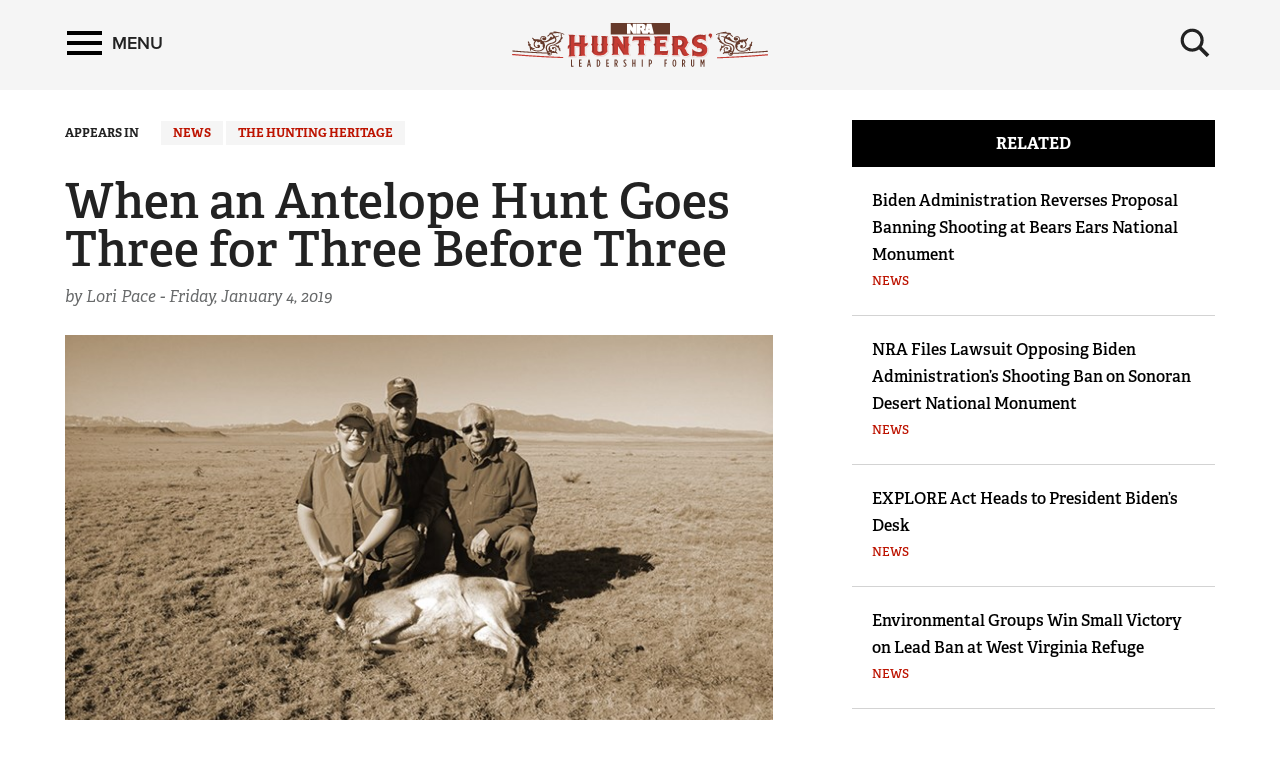

--- FILE ---
content_type: text/html; charset=utf-8
request_url: https://www.nrahlf.org/articles/2019/1/4/when-an-antelope-hunt-goes-three-for-three-before-three/
body_size: 10298
content:
<!DOCTYPE html>

<html lang="en">
<head>
        <!-- HUNTER LEADERSHIP FORUM -->

    <meta charset="utf-8">
    <meta http-equiv="X-UA-Compatible" content="IE=edge">
    <meta name="viewport" content="width=device-width, initial-scale=1.0, maximum-scale=1.0, user-scalable=0" />
    <meta name="referrer" content="always">
        <meta name="description" content="The hunting heritage thrives as three generations tag out on Colorado antelope.">
        <link rel="shortcut icon" type="image/png" href="https://www.nrahlf.org/favicon.ico">

    <link rel="canonical" href="https://www.nrahlf.org/articles/2019/1/4/when-an-antelope-hunt-goes-three-for-three-before-three/" />
            <title>NRA Hunters&#39; Leadership Forum | When an Antelope Hunt Goes Three for Three Before Three</title>
    <!-- facebook open graph -->

    <meta property="og:title" content="When an Antelope Hunt Goes Three for Three Before Three" />
    <meta property="og:description" content="The hunting heritage thrives as three generations tag out on Colorado antelope." />
    <meta property="og:image" content="https://www.nrahlf.org/media/1537596/img_5001sepia.jpg?preset=socialShare" />
    <meta property="og:url" content="https://www.nrahlf.org/articles/2019/1/4/when-an-antelope-hunt-goes-three-for-three-before-three/" />
        <meta name="google-site-verification" content="LiyIvo-pYjG5qaptfwwaLNaQt6IQfGOPaAYUNckD4J0" />
            <meta name="msvalidate.01" content="3C868DEEEF03743848BD338F311C9396" />
    
    <meta class="swiftype" name="host" data-type="enum" content="https://www.nrahlf.org" />
    <meta class="swiftype" name="publicationdate" data-type="date" content="2019-01-04T10:00:00Z" />
    <meta class="swiftype" name="body" data-type="text" content="The hunting heritage thrives as three generations tag out on Colorado antelope." />

        <meta class="swiftype" name="type" data-type="enum" content="article" />

                <meta class="swiftype" name="tags" data-type="string" content="News" />
                <meta class="swiftype" name="tags" data-type="string" content="The Hunting Heritage" />

            <meta class="swiftype" name="tags" data-type="string" content="Three Generations of Hunters" />
            <meta class="swiftype" name="tags" data-type="string" content="Pace Family" />
            <meta class="swiftype" name="tags" data-type="string" content="Colorado Antelope" />
            <meta class="swiftype" name="tags" data-type="string" content="Antelope Hunt" />
            <meta class="swiftype" name="tags" data-type="string" content="Antelope Tags" />
            <meta class="swiftype" name="tags" data-type="string" content="Family Hunt" />
            <meta class="swiftype" name="tags" data-type="string" content="Father-Son-Grandfather Hunt" />
            <meta class="swiftype" name="tags" data-type="string" content="3 Hunters 3 Antelope Before 3 P.M. with 1 Rifle" />
            <meta class="swiftype" name="tags" data-type="string" content="Lori Pace" />
            <meta class="swiftype" name="tags" data-type="string" content="Bureau of Land Management" />

        <meta class="swiftype" name="image" data-type="enum" content="https://www.nrahlf.org/media/1537596/img_5001sepia.jpg" />

    <meta name="twitter:card" content="summary_large_image" />
    <meta name="twitter:site" content="@AmericanHunter" />
    <meta name="twitter:title" content="When an Antelope Hunt Goes Three for Three Before Three" />
    <meta name="twitter:description" content="The hunting heritage thrives as three generations tag out on Colorado antelope.">
    <meta name="twitter:image" content="https://www.nrahlf.org/media/1537596/img_5001sepia.jpg?preset=socialShare">
    <!-- typekit fonts -->
    <script src="//use.typekit.net/wip4odn.js"></script>
    <script>try { Typekit.load({ async: true }); } catch (e) { }</script>
    <link type="text/css" rel="stylesheet" href="//maxcdn.bootstrapcdn.com/font-awesome/4.2.0/css/font-awesome.min.css" />
    <link type="text/css" rel="stylesheet" href="https://www.nrahlf.org/css/styles.min.css?v=26" />
    <script type="text/javascript" src="//ajax.googleapis.com/ajax/libs/jquery/1.11.2/jquery.min.js"></script>
    <script type="text/javascript" src="https://ajax.aspnetcdn.com/ajax/jquery.validate/1.13.1/jquery.validate.min.js"></script>
    <script type="text/javascript" src="https://ajax.aspnetcdn.com/ajax/mvc/5.2.3/jquery.validate.unobtrusive.min.js"></script>
    <script type="text/javascript" src="https://www.nrahlf.org/scripts/lib/jquery-ui.js"></script>
    <script type="text/javascript" src="https://www.nrahlf.org/scripts/lib/jquery.waypoints.min.js"></script>
    <script type="text/javascript" src="https://www.nrahlf.org/scripts/lib/inview.min.js"></script>

    <!-- HTML5 shim and Respond.js IE8 support of HTML5 elements and media queries -->
    <!--[if lt IE 9]>
      <link href="/css/ie8.css" rel="stylesheet" type="text/css" media="screen">
      <script src="https://oss.maxcdn.com/libs/html5shiv/3.7.0/html5shiv.js"></script>
      <script src="https://oss.maxcdn.com/libs/respond.js/1.4.2/respond.min.js"></script>
    <![endif]-->
    <!-- LIFELINE HEALTHCHECK -->
</head>
<body>
    <svg xmlns="http://www.w3.org/2000/svg" style="display: none;">

    <symbol id="icon_menu" viewBox="0 0 300 300">
        <rect x="4.8" y="5.2" stroke-miterlimit="10" width="290.7" height="58.1" />
        <rect x="4.7" y="237.2" stroke-miterlimit="10" width="290.7" height="58.1" />
        <rect x="4.7" y="120.9" stroke-miterlimit="10" width="290.7" height="58.1" />
    </symbol>

    <symbol id="icon_search" viewBox="0 0 300 300">
        <path stroke-miterlimit="10" d="M216 187.9c13.9-19.1 20.7-41.1 20.7-66.5 0-63.7-51.6-115.3-115.3-115.3S6.1 57.7 6.1 121.4s51.6 115.3 115.3 115.3c25.9 0 49.9-8.6 69.1-23l0 0 77.1 77.1 25.6-25.6L216 187.9zM121.4 204.7c-46 0-83.3-37.3-83.3-83.3 0-46 37.3-83.3 83.3-83.3s83.3 37.3 83.3 83.3C204.7 167.4 167.4 204.7 121.4 204.7z" />
    </symbol>

    <symbol id="icon_left_arrow" viewBox="0 0 300 300">
        <path stroke-miterlimit="10" d="M61.6 150L61.6 150 61.6 150 61.6 150 203 8.6 238.4 44l-106 106 106 106L203 291.4 61.6 150 61.6 150z" />
    </symbol>

    <symbol id="icon_right_arrow" viewBox="0 0 300 300">
        <path stroke-miterlimit="10" d="M238.4 150L238.4 150 238.4 150 238.4 150 97 291.4 61.6 256l106-106L61.6 44 97 8.6 238.4 150 238.4 150z" />
    </symbol>

    <symbol id="icon_facebook" viewBox="0 0 300 300">
        <path stroke-miterlimit="10" d="M112.9 64.2c0 7.1 0 38.6 0 38.6H84.7v47.1h28.2V290h58V149.9h38.9c0 0 3.6-22.6 5.4-47.3 -5.1 0-44.1 0-44.1 0s0-27.4 0-32.2c0-4.8 6.3-11.3 12.6-11.3 6.2 0 19.4 0 31.6 0 0-6.4 0-28.6 0-49.1 -16.3 0-34.8 0-43 0C111.5 10 112.9 57.2 112.9 64.2z" />
    </symbol>

    <symbol id="icon_twitter" viewBox="0 0 300 300">
        <path stroke-miterlimit="10" d="M293.9 60.8c-10.6 4.7-22 7.9-33.9 9.3 12.2-7.3 21.6-18.9 26-32.7 -11.4 6.8-24 11.7-37.5 14.3 -10.8-11.5-26.1-18.6-43.1-18.6 -32.6 0-59 26.4-59 59 0 4.6 0.5 9.1 1.5 13.4 -49.1-2.5-92.6-26-121.7-61.7 -5.1 8.7-8 18.9-8 29.7 0 20.5 10.4 38.6 26.3 49.1 -9.7-0.3-18.8-3-26.7-7.4v0.7c0 28.6 20.4 52.5 47.4 57.9 -4.9 1.3-10.2 2.1-15.6 2.1 -3.8 0-7.5-0.4-11.1-1.1 7.5 23.5 29.3 40.5 55.1 41 -20.2 15.8-45.6 25.3-73.3 25.3 -4.8 0-9.5-0.3-14.1-0.8 26.1 16.7 57.2 26.5 90.5 26.5 108.6 0 168-89.9 168-168 0-2.6-0.1-5.1-0.2-7.6C276 83 286 72.6 293.9 60.8z" />
    </symbol>

    <symbol id="icon_youtube" viewBox="0 0 300 300">
        <path fill-rule="evenodd" clip-rule="evenodd" stroke-miterlimit="10" d="M289.5 94.1c0-23-18.7-41.7-41.7-41.7H52.2c-23 0-41.7 18.7-41.7 41.7v111.9c0 23 18.7 41.7 41.7 41.7h195.7c23 0 41.7-18.7 41.7-41.7V94.1zM122.1 202.2V97.1l79.7 52.5L122.1 202.2z" />
    </symbol>

    <symbol id="icon_instagram" viewBox="0 0 300 300">
        <path stroke-miterlimit="10" d="M48.4 13.3h203.2c19.3 0 35.1 15.8 35.1 35.1v203.2c0 19.3-15.8 35.1-35.1 35.1H48.4c-19.3 0-35.1-15.8-35.1-35.1V48.4C13.3 29.1 29.1 13.3 48.4 13.3zM212.5 43.7c-6.8 0-12.3 5.6-12.3 12.3v29.5c0 6.8 5.5 12.3 12.3 12.3h30.9c6.8 0 12.3-5.5 12.3-12.3V56c0-6.8-5.5-12.3-12.3-12.3H212.5zM255.8 128.9h-24.1c2.3 7.5 3.5 15.3 3.5 23.5 0 45.5-38.1 82.3-85 82.3 -46.9 0-85-36.9-85-82.3 0-8.2 1.2-16 3.5-23.5H43.7v115.5c0 6 4.9 10.8 10.9 10.8h190.4c6 0 10.9-4.9 10.9-10.8V128.9zM150.3 96.2c-30.3 0-54.9 23.8-54.9 53.2 0 29.4 24.6 53.2 54.9 53.2 30.3 0 54.9-23.8 54.9-53.2C205.2 120 180.6 96.2 150.3 96.2z" />
    </symbol>

    <symbol id="icon_external" viewBox="0 0 300 300">
        <path stroke-miterlimit="10" d="M102.3 9.2v44.4H54.9l0 192h189v-71h47.4v118.3H7.7l0-283.7H102.3zM291.3 9.2H149.5l47.4 47.3 -71.1 70.9 47.4 47.4 70.9-71 47.4 47.3V9.2z" />
    </symbol>

    <symbol id="icon_chevron_left" viewBox="0 0 300 300">
        <path stroke-miterlimit="10" d="M1171 1235l-531 -531l531 -531q19 -19 19 -45t-19 -45l-166 -166q-19 -19 -45 -19t-45 19l-742 742q-19 19 -19 45t19 45l742 742q19 19 45 19t45 -19l166 -166q19 -19 19 -45t-19 -45z" />
    </symbol>

    <symbol id="icon_chevron_right" viewBox="0 0 300 300">
        <path stroke-miterlimit="10" d="M1107 659l-742 -742q-19 -19 -45 -19t-45 19l-166 166q-19 19 -19 45t19 45l531 531l-531 531q-19 19 -19 45t19 45l166 166q19 19 45 19t45 -19l742 -742q19 -19 19 -45t-19 -45z" />
    </symbol>

    <symbol id="icon_google_plus" viewBox="0 0 300 300">
        <path stroke-miterlimit="10" d="M292.8 91h-48v47h-12V91h-48V78h48V31h12v47h48V91zM157.6 217.9c0 26.9-26 53.6-73.1 53.6 -41.3 0-76.2-16.8-76.2-43.7 0-27.3 31.8-53.6 73.1-53.6 4.5 0 8.6-0.1 12.9-0.1 -5.7-5.5-10.1-12.2-10.1-20.6 0-4.9 1.6-9.7 3.8-13.9 -2.2 0.2-4.5 0.2-6.9 0.2 -33.9 0-56.7-24.2-56.7-54.1C24.4 56.4 55.7 31 89.1 31c18.6 0 74.4 0 74.4 0l-16.6 11h-23.6c15.6 7 24 24.9 24 43.6 0 15.7-8.7 29.9-21 39.5 -12 9.4-14.3 13.3-14.3 21.3 0 6.8 12.9 18.4 19.6 23.1C151.2 183.5 157.6 196.4 157.6 217.9zM120.5 87.7C117.2 62.6 99 42.4 79.8 41.8c-19.2-0.6-32 18.7-28.7 43.9 3.3 25.2 21.5 46 40.7 46.6C111 132.9 123.8 112.9 120.5 87.7zM138.4 220.9c0-2.6-0.3-5.2-0.9-7.7 -3.1-12.3-14.3-18.4-29.8-29.2 -5.6-1.8-11.8-2.9-18.5-3 -28.6-0.3-54.1 17.4-54.1 38.7 0 21.7 20.6 39.8 49.2 39.8C124.4 259.6 138.4 242.7 138.4 220.9z" />
    </symbol>

</svg>
        <nav class='PushMenu'>
        <div class='primary'>
            <div class='menu'>
                <div class="menu_primary_link-container">
                    <div class='menu_item'>
                        <a href='/'>Home</a>
                    </div>

                        <div class='menu_item'>
                            <a href='/about-us/'>About Us</a>

                        </div>
                        <div class='menu_item'>
                            <a href='/contributors/'>Contributors</a>

                        </div>
                        <div class='menu_item'>
                            <a href='/facts-stats/'>Facts &amp; Stats</a>

                        </div>
                        <div class='menu_item'>
                            <a href='/hlf-member-spotlight/'>HLF Member Spotlight</a>

                        </div>
                        <div class='menu_item'>
                            <a href='/industry-partners/'>Industry Partners</a>

                        </div>
                        <div class='menu_item'>
                            <a href='/resources-for-hunters/'>Resources for Hunters</a>

                        </div>
                        <div class='menu_item'>
                            <a href='/the-hunting-heritage/'>The Hunting Heritage</a>

                                <button data-for='The Hunting Heritage' class='more'>
                                    <svg class='icon_right_arrow'><use xlink:href="#icon_right_arrow"></use></svg>
                                </button>
                        </div>
                        <div class='menu_item'>
                            <a href='/videos/'>Videos</a>

                        </div>
                        <div class='menu_item'>
                            <a href='/news/'>News</a>

                        </div>
                </div>
                <div class="menu_subscribe">
                    <a href="/sign-up-for-updates"><div class="button">SIGN UP FOR UPDATES</div></a>
                </div>
            </div>
        </div>
        <div class="secondary">
                    <div class='secondary_menu' data-is='The Hunting Heritage'>
                        <div class='menu_item_label'><h3>The Hunting Heritage</h3></div>

                            <div class='menu_item'><a class='full' href='/the-hunting-heritage/the-nature-connection/'>The Nature Connection</a></div>

                        <div style='height: 200px;'></div>
                    </div>
        </div>
    </nav>

    


<div class='HeaderPartial explore'>

    <div class='header'>
        <div class='container'>
            <div class='row'>

                <div class='col-md-4 col-xs-4 left'>
                    <button class='push_menu_btn' title='Menu' aria-label='Menu'>
                        <span class='icon_menu'></span> <span class='text'>Menu</span>
                    </button>
                </div>
                <div class='col-md-16 col-xs-16 center'>
                    <a href="/">
                        <div class="header-logo">
                            <img src="https://www.nrahlf.org/media/1534321/hlf-web-logo.png" alt="NRA Publications" />
                        </div>
                    </a>
                </div>
                <div class='col-md-4 col-xs-4 right'>
                    <button class='push_menu_search_btn' title='Search' aria-label='Search'>
                        <span class='icon_search_open'><svg class='icon_search'><use xlink:href="#icon_search"></use></svg></span>
                    </button>
                </div>
            </div>
            <div class='push_menu_search_container'>
                <div class='search_field_container'>
                    <form onsubmit='return false' style='display: inline;'><input class='search_field' type='text' placeholder='Search' data-home='1074' data-search='/search/' /></form>
                    <button class='search_field_close_btn' title='Close Search'>
                        <span class='icon_search_close'>&times;</span>
                    </button>
                </div>
            </div>
        </div>
    </div>
</div>
<div class='header_buffer explore'></div>
    <div class="push_menu_container">




<div class="container" style="margin-top: 30px;">
    <div class="row">
        <div class="col-lg-15 col-md-14">
            

    <div class="appears_in no-print">
        <span>APPEARS IN</span>
            <span class="news-state news"><a href="/news/">News</a></span>
            <span class="news-state news"><a href="/the-hunting-heritage/">The Hunting Heritage</a></span>
    </div>



            <h1 class="header-no-marquee">When an Antelope Hunt Goes Three for Three Before Three</h1>
            <p class="by-line">

                    <span>by Lori Pace - </span>
                                        <span>Friday, January 4, 2019</span>
            </p>

            <!-- image/video/gallery -->
            <div class="main-img-container">
                        <p>
                            <picture>
                                <source srcset="https://www.nrahlf.org/media/1537596/img_5001sepia.jpg?preset=list540" media="(max-width: 575.98px)">                                                 <!-- Extra small devices (portrait phones, less than 576px) (540px wide image) -->
                                <img src="https://www.nrahlf.org/media/1537596/img_5001sepia.jpg?preset=list720" alt="When an Antelope Hunt Goes Three for Three Before Three" class="img-responsive" />   <!-- Fallback (720px wide image) -->
                            </picture>
                        </p>

            </div>

            

<div class="clearfix">
    <div class="col-sm-19 col-md-17 col-lg-19" style="padding-left: 0; padding-right: 0;">
        <!-- AddToAny BEGIN -->
        <div class="a2a_kit a2a_kit_size_32 a2a_default_style">
            <a class="a2a_button_facebook"></a>
            <a class="a2a_button_x"></a>
            <a class="a2a_dd" href="https://www.addtoany.com/share"></a>
        </div>
        <script async src="https://static.addtoany.com/menu/page.js"></script>
        <!-- AddToAny END -->
    </div>
    <div class="col-sm-5 col-md-7 col-lg-5" style="padding-left: 0; padding-right: 0;">
        <div class="text-right">
            <div class="social-subscribe no-print hidden-xs">
                <a href="/sign-up-for-updates" title="Subscribe"><div class="button">SUBSCRIBE</div></a>
            </div>
        </div>
    </div>
</div>

            <div class="body-content"><p>Arrival at cousin Jimmy’s land was starlit over the snow-capped mountains yet painted colorful in the far-off distance as the morning began in the high desert prairies of southern Colorado. With Grandpa riding shotgun, my husband, Anthony, drove the pickup as our son Nick, kept his forehead pressed against the window in hopes of spotting the first antelope of the day. I enjoyed sitting in the back watching the morning unfold.</p>
<p>For Anthony, this day of anticipation began in August when he learned that he, our 15-year-old son Nick and Grandpa had all drawn pronghorn tags. Anthony knew chances of drawing were good, but not necessarily for all three of them. Anthony and Nick drew doe tags and Grandpa drew for buck. The hunt would commence on the family ranch in Walsenburg, Colo. </p>
<p>From the age of 2, Nick has been a part of the annual antelope hunt here at cousin Jimmy’s. Eager to become one of the men and wield his own rifle, Nick completed his hunter’s safety at age 12—outscoring a few grown men on his testing, a feat that still makes him proud. At age 13, Nick took his first doe with his Dad, Grandpa and uncle, becoming the youngest Pace to bring down a big game animal. At age 14, Nick drew a buck tag for this same ranch but passed on the opportunity to bring down either of the two small bucks he’d seen, saying, “I want my first buck to be a mature animal. I will be back next year.” </p>
<p>While empty handed of a harvest that year, my husband surprised him with a trip to the 2018 NRA Annual Meetings and Exhibits in Dallas where he gifted Nick an NRA Life membership. Excited about being a Life member of the NRA, he immediately called me to share the treasure my husband had just bestowed. I could hear the pride in his voice. Nick was and is so proud of the NRA Life membership bond he and his dad share. He takes great pride in belonging to the NRA, which protects the Second Amendment and the American freedoms so treasured by our family. </p>
<p>Nick was excited as he’d headed out with Dad and Grandpa—a special trip he values each year. The uninterrupted time with Grandpa and Dad is the only time life pauses long enough and work does not compete for family time.</p>
<p>Rising sun at their backs, the men stepped out of the truck to glass the prairies in hopes of seeing grazing antelope.<br><br> “Look for white spots,” Grandpa reminds.<br><br>For much of the first hour they glassed and waited, watching over the thousands of acres. The ranch is split by a public road and surrounded by BLM (Bureau of Land Management) land. The hunting party grew concerned with the amount of hunter traffic as shoots echoed in the distance and down the valley just behind them. </p>
<p>Disappointment silently penetrated Nick’s young heart as his coveted time and once very private hunting ground was surrounded by other rightful hunters. Nick spoke what everyone was thinking.<br><br>“Mom, I don’t think we are going to get anything this year. Too many people. They are just going to scare away anything that could be here.”<br><br>I heard the disappointment in his voice and assured him that the traffic could work in their favor. “Be patient,” I said, “and wait for the herds to be driven our way.”</p>
<p>Silently I knew how important this particular year was to Nick. Cousin Jimmy speaks of selling off the ranch, a ranch rich with decades of hunting memories. And for Nick, Grandpa is getting older and there are no guarantees of next year for hunting this property or with Grandpa. </p>
<p>Changing locations, the men traveled to the western end of the ranch and set up another position to glass the high prairie. It did not take long for hope to explode as two does moved in the distance. My husband let Nick have the first shot and coached him as the moment unfolded. Placing the shooting stick under his rifle, Nick steadied his eye behind the scope and focused on the doe at 200 yards. He pulled the trigger and the shot brought down the doe. Without hesitation, Nick handed his rifle to his dad, who then placed the rifle in the crook of his shoulder. Anthony brought down the second doe. Grandpa embraced and congratulated them as they packed up to retrieve their harvests. </p>
<p>Within an hour the men were back on the hunt for Grandpa’s buck. They were determined to get three for three, a feat no season had ever granted them. Grandpa and Nick hiked across the prairie while Anthony circled out to the ranch edge in hopes of seeing a buck to drive back toward them. Within an hour, they jumped a buck. Grandpa drew his rifle to take the required quick shot, but his rifle jammed so no shot was fired. Adrenaline mixed with frustration drove the guys to quickly formulate a new plan. </p>
<p>The three regrouped and drove to the eastern edge of the ranch. This time switching rifles, Grandpa took Nick’s gun and laid it over his back as all three men began another hike. Walking, glassing, waiting, the men hunted together.  Sitting near a cluster of pinon trees they grazed on the snacks Grandpa always packed in his jacket pockets. Grandpa was proud in the feat of both boys shooting their does, content if that was all their day held in store. Reminiscing quietly about adventures in years past, they lay warmed by the sun. Three men, three generations all loving nature as God created it to be enjoyed, all bonding in manhood.</p>
<p>Voices faded as movement was spotted in the distance. Grazing just a hundred yards out, a solo buck sauntered without notice of the men near the pinion trees. Slowly Grandpa grabbed Nick’s rifle and placed it on his shoulder. No one seemed to breathe as anticipation and adrenaline surged through each of them. The silence broke as Nick’s rifle rang and the buck dropped instantly. Enthusiasm erupted as the men jumped to their feet in awe of what had just happened. Three antelope, by three generations, before 3 p.m. with one lucky rifle. </p>
<p>The ranch may or may not be there next season and Grandpa’s time is limited, but this year brought about a special and unprecedented seven-hour hunt—a hunt perfect in every way that will never be forgotten. A young man with his Dad, his Grandpa, and a beloved rifle that harvested each generation’s antelope. The day is forever ingrained as spectacular and perfectly special in Nick’s heart and in the hearts of the two other men who hunted that day.</p>
<p style="text-align: center;"><span>■ ■ ■</span></p>
<p style="text-align: left;"><strong>About the Author</strong><br><span>Lori Pace resides in Colorado with her family. She is a high school teacher and is married to Anthony N. Pace, founder of </span><strong><a href="https://freedomhunters.org/" target="_blank">Freedom Hunters</a></strong><span>. Lori enjoys a multitude of outdoor opportunities with her favorites being pheasant and antelope hunting. When not teaching, being a mom or hunting, Lori enjoys reading, writing and print design for various professional platforms.</span></p></div>

            <!-- pdf -->

            <!-- next artcle trigger -->
            <div id="next-article-trigger"></div>

            <!-- tags -->
                <div class="tags">
                    <div><strong>IN THIS ARTICLE</strong></div>
                        <span class="tag-item"><a href="/search/?s=three%20generations%20of%20hunters">Three Generations of Hunters</a></span>
                        <span class="tag-item"><a href="/search/?s=pace%20family">Pace Family</a></span>
                        <span class="tag-item"><a href="/search/?s=colorado%20antelope">Colorado Antelope</a></span>
                        <span class="tag-item"><a href="/search/?s=antelope%20hunt">Antelope Hunt</a></span>
                        <span class="tag-item"><a href="/search/?s=antelope%20tags">Antelope Tags</a></span>
                        <span class="tag-item"><a href="/search/?s=family%20hunt">Family Hunt</a></span>
                        <span class="tag-item"><a href="/search/?s=father-son-grandfather%20hunt">Father-Son-Grandfather Hunt</a></span>
                        <span class="tag-item"><a href="/search/?s=3%20hunters%203%20antelope%20before%203%20p.m.%20with%201%20rifle">3 Hunters 3 Antelope Before 3 P.M. with 1 Rifle</a></span>
                        <span class="tag-item"><a href="/search/?s=lori%20pace">Lori Pace</a></span>
                        <span class="tag-item"><a href="/search/?s=bureau%20of%20land%20management">Bureau of Land Management</a></span>
                </div>




<div class="clearfix">
    <div class="col-sm-19 col-md-17 col-lg-19" style="padding-left: 0; padding-right: 0;">
        <!-- AddToAny BEGIN -->
        <div class="a2a_kit a2a_kit_size_32 a2a_default_style">
            <a class="a2a_button_facebook"></a>
            <a class="a2a_button_x"></a>
            <a class="a2a_dd" href="https://www.addtoany.com/share"></a>
        </div>
        <script async src="https://static.addtoany.com/menu/page.js"></script>
        <!-- AddToAny END -->
    </div>
    <div class="col-sm-5 col-md-7 col-lg-5" style="padding-left: 0; padding-right: 0;">
        <div class="text-right">
            <div class="social-subscribe no-print hidden-xs">
                <a href="/sign-up-for-updates" title="Subscribe"><div class="button">SUBSCRIBE</div></a>
            </div>
        </div>
    </div>
</div>

            <div class="inline-ads2 hidden-lg hidden-md hidden-print">
                <div id="ad-inline-1" class="inline-ad2"></div>
                <div id="ad-inline-2" class="inline-ad2"></div>
                <div id="ad-inline-3" class="inline-ad2"></div>
                <div id="ad-inline-4" class="inline-ad2"></div>
                <div id="ad-inline-5" class="inline-ad2"></div>
                <div id="ad-inline-6" class="inline-ad2"></div>
            </div>
        </div>
        <div class="col-lg-1 col-md-1">&nbsp;</div>
        <div class="col-lg-8 col-md-9" style="margin-top: 0;">
            
                        <div class="sidebar-container hidden-print">
                <div class="sidebar-header">RELATED</div>

                    <div class="sidebar-item clearfix">
                        <div class="sidebar-title"><a href="/articles/2025/1/21/biden-administration-reverses-proposal-banning-shooting-at-bears-ears-national-monument/">Biden Administration Reverses Proposal Banning Shooting at Bears Ears National Monument</a></div>
                        <div class="sidebar-category"><a href="/news/">News</a></div>
                    </div>
                    <div class="sidebar-item clearfix">
                        <div class="sidebar-title"><a href="/articles/2025/1/20/nra-files-lawsuit-opposing-biden-administration-s-shooting-ban-on-sonoran-desert-national-monument/">NRA Files Lawsuit Opposing Biden Administration’s Shooting Ban on Sonoran Desert National Monument</a></div>
                        <div class="sidebar-category"><a href="/news/">News</a></div>
                    </div>
                    <div class="sidebar-item clearfix">
                        <div class="sidebar-title"><a href="/articles/2025/1/3/explore-act-heads-to-president-biden-s-desk/">EXPLORE Act Heads to President Biden’s Desk</a></div>
                        <div class="sidebar-category"><a href="/news/">News</a></div>
                    </div>
                    <div class="sidebar-item clearfix">
                        <div class="sidebar-title"><a href="/articles/2024/12/31/environmental-groups-win-small-victory-on-lead-ban-at-west-virginia-refuge/">Environmental Groups Win Small Victory on Lead Ban at West Virginia Refuge</a></div>
                        <div class="sidebar-category"><a href="/news/">News</a></div>
                    </div>

            </div>

            
<div class="sidebar-container hidden-print hidden-xs hidden-sm">
    <div class="sidebar-ads">

        <div id="ad-side-1" class="sidebar-ad">
            <div id="div-gpt-ad-square-top"></div>
        </div>

        <div id="ad-side-2" class="sidebar-ad">
            <div id="div-gpt-ad-square-bottom"></div>
        </div>
    </div>
</div>
        </div>
    </div>
</div></div>
    

<div class="footer" data-gtm-component='footer' data-gtm-label='footer-content' data-gtm-event-appear>
    <div class="container">
        <div class="row">
            <div class="col-md-12 no-print footer-nra-copy">
                <div class="headline">NRA Hunters' Leadership Forum</div>
                <p>E-mail your comments/questions about this site to: <br /><a href="/cdn-cgi/l/email-protection#14517971707d755c617a607166547a66757c653a7b6673"><span class="__cf_email__" data-cfemail="60250d0504090128150e140512200e120108114e0f1207">[email&#160;protected]</span></a></p>
<p><a href="https://www.friendsofnra.org" target="_blank"><strong><em>Proudly supported by The NRA Foundation and</em> Friends of NRA <em>fundraising.</em></strong></a></p>
            </div>
            <div class="col-md-12 no-print footer-nra-follow">
                <div class="follow-container">
                    <div class="headline">Follow NRA Hunters' Leadership Forum</div>
                    <div class="row">
                        <div class="col-xs-24">
                                                            <div class="share-icon pull-left"><a href="https://twitter.com/HuntersLead" target="_blank"><i class="fa-brands fa-x-twitter"></i></a></div>
                                                                                                                <div class="share-icon pull-left"><a href="/rss" target="_blank"><i class="fa fa-rss"></i></a></div>
                        </div>
                    </div>
                </div>
                <div class="stay-informed-container footer-nra-stay-informed">
                    <div class="headline">STAY INFORMED</div>
                    <p>Get the NRA Hunters' Leadership Forum newsletter for at-a-glance access to all the latest news about the legislative challenges hunters face—delivered directly to your Inbox.<a href="#" target="_blank" title="Hunters' Leadership Forum"></a></p>
                    <div>
                        <a href="/sign-up-for-updates"><div class="button">SIGN UP FOR UPDATES</div></a>
                    </div>
                </div>
            </div>
        </div>
        <div class="row">
            <div class="col-xs-24">
                <div class="footer-copyright"><p><a href="/privacy/">Privacy Policy</a>   •   <a href="/contact/" target="_blank">Contact Us</a>   •   <a href="/warning/" target="_blank" title="Warning">Warnings</a>   •   <a href="/faqs/" target="_blank">FAQs</a>   •  © <a href="http://nra.org" target="_blank">2023 National Rifle Association of America</a></p></div>
            </div>
        </div>
    </div>
</div>

    
        <!-- google analytics -->
        <script data-cfasync="false" src="/cdn-cgi/scripts/5c5dd728/cloudflare-static/email-decode.min.js"></script><script>
            (function (i, s, o, g, r, a, m) {
                i['GoogleAnalyticsObject'] = r; i[r] = i[r] || function () {
                    (i[r].q = i[r].q || []).push(arguments)
                }, i[r].l = 1 * new Date(); a = s.createElement(o),
                m = s.getElementsByTagName(o)[0]; a.async = 1; a.src = g; m.parentNode.insertBefore(a, m)
            })(window, document, 'script', '//www.google-analytics.com/analytics.js', 'ga');
            ga('create', 'UA-81044843-1', 'auto');
            ga('send', 'pageview');
        </script>
            <!-- Google Tag Manager -->
        <noscript>
            <iframe src="//www.googletagmanager.com/ns.html?id=GTM-54KMVB7" height="0" width="0" style="display:none;visibility:hidden"></iframe>
        </noscript>
        <script>
            (function (w, d, s, l, i) {
                w[l] = w[l] || []; w[l].push({
                    'gtm.start':
                    new Date().getTime(), event: 'gtm.js'
                }); var f = d.getElementsByTagName(s)[0],
                j = d.createElement(s), dl = l != 'dataLayer' ? '&l=' + l : ''; j.async = true; j.src =
                '//www.googletagmanager.com/gtm.js?id=' + i + dl; f.parentNode.insertBefore(j, f);
            })(window, document, 'script', 'dataLayer', 'GTM-54KMVB7');</script>
        <!-- End Google Tag Manager -->
    
    <script type="text/javascript" src="https://www.nrahlf.org/scripts/all.min.js?v=26"></script>
    <script src="https://polyfill.io/v2/polyfill.min.js?features=IntersectionObserver"></script>  
    

    <!-- Begin comScore Tag -->
    <script>
        var _comscore = _comscore || [];
        _comscore.push({ c1: "2", c2: "19215241" });
        (function () {
            var s = document.createElement("script"), el = document.getElementsByTagName("script")[0]; s.async = true;
            s.src = (document.location.protocol == "https:" ? "https://sb" : "http://b") + ".scorecardresearch.com/beacon.js";
            el.parentNode.insertBefore(s, el);
        })();
    </script>
    <noscript>
        <img src="http://b.scorecardresearch.com/p?c1=2&c2=19215241&cv=2.0&cj=1" />
    </noscript>
    <!-- End comScore Tag -->
</body>
</html>

--- FILE ---
content_type: text/plain
request_url: https://www.google-analytics.com/j/collect?v=1&_v=j102&a=302735997&t=pageview&_s=1&dl=https%3A%2F%2Fwww.nrahlf.org%2Farticles%2F2019%2F1%2F4%2Fwhen-an-antelope-hunt-goes-three-for-three-before-three%2F&ul=en-us%40posix&dt=NRA%20Hunters%27%20Leadership%20Forum%20%7C%20When%20an%20Antelope%20Hunt%20Goes%20Three%20for%20Three%20Before%20Three&sr=1280x720&vp=1280x720&_u=aHDAgEABAAAAAGAAI~&jid=1807987542&gjid=1047128660&cid=1906157547.1769346653&tid=UA-78962799-3&_gid=1560332116.1769346653&_slc=1&gtm=45He61m0n8154KMVB7v812954265za200zd812954265&gcd=13l3l3l3l1l1&dma=0&tag_exp=102015666~103116026~103200004~104527907~104528501~104684208~104684211~105391252~115495938~115616985~115938466~115938468~116682876~116988316~117041587~117223564&cd1=false&cd2=1769346653820.p8w8klrc&cd3=2026-01-25T13%3A10%3A53.820%2B00%3A00&z=2097038379
body_size: -830
content:
2,cG-Q3JJ8BJR2B